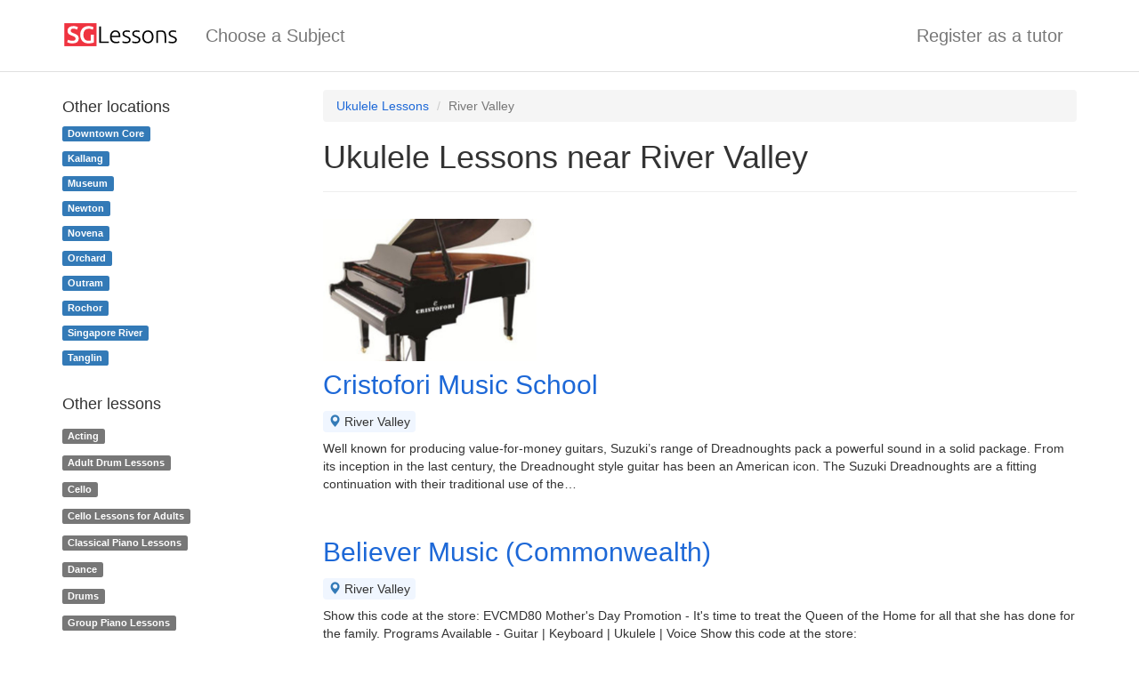

--- FILE ---
content_type: text/html;charset=UTF-8
request_url: https://sglessons.com/ukulele/river-valley/
body_size: 5858
content:




<!DOCTYPE html>
<html lang="en">
    <head>
        <meta charset="utf-8"/>
        <meta name="viewport" content="width=device-width,initial-scale=1"/>
        <link rel="stylesheet" href="/css-40/min/www.css"/>
        <link rel="preload" href="/css-40/fonts/glyphicons-halflings-regular.woff2" as="font" type="font/woff2" crossorigin/>
        <link rel="preload" href="/js-40/min/www_en_SG.js" as="script"/>
        <script src="/js-40/min/www_en_SG.js" defer></script>
        <link rel="canonical" href="https://sglessons.com/ukulele/river-valley/"/><link rel="preconnect" href="https://bestkru-thumbs.s3-ap-southeast-1.amazonaws.com"/><link rel="preload" href="/images/covers/default.jpg" as="image"/><script>
var country_code='sg';
var service_url='ukulele';
var service_id=583;
var location_url='river-valley';</script>
        <title>16 Ukulele Lessons near River Valley - SGLessons</title>
        <link rel="icon" sizes="16x16" href="/images/sglessons/favicon-16.png"/>
        <link rel="icon" sizes="32x32" href="/images/sglessons/favicon-32.png"/>
        <meta property="fb:app_id" content="1590524024563251"/>
        <meta property="og:site_name" content="SGLessons"/>
        <meta property="og:title" content="16 Ukulele Lessons near River Valley - SGLessons"/>
        <meta name="twitter:title" content="16 Ukulele Lessons near River Valley - SGLessons"/>
        <link rel="preload" href="https://www.googletagmanager.com/gtag/js?id=UA-107489189-12" as="script" fetchpriority="low"/>
        <meta name="format-detection" content="telephone=no"/>
        <script>
            var gtagid = 'UA-107489189-12';
            var customer_hash = 'dkHo5K8rKCCXhNgh';
</script>
    </head>
    <body>



<nav class="navbar navbar-default">
    <div class="container">
        <div class="navbar-header">
            <button type="button" class="navbar-toggle" data-toggle="collapse" data-target=".navbar-collapse">
                <span class="icon-bar"></span>
                <span class="icon-bar"></span>
                <span class="icon-bar"></span>
            </button>
            <a class="navbar-brand" href="/"><img src="/images/sglessons/logo-horizontal.svg" width="131" height="30" style="margin-top: -6px;" alt="SGLessons: Find top tutors and tuition centres in Singapore. Private lessons at home and online"/></a>
        </div>
        <div class="collapse navbar-collapse">
            <ul class="nav navbar-nav">
                <li><a href="/">Choose a Subject</a></li>
                    
            </ul>
            <ul class="nav navbar-nav navbar-right">
                
                    
                <li><a href="/register-as-tutor/">Register as a tutor</a></li>
            </ul>
        </div>
    </div>
</nav>
<div class="container" style="margin-top: 20px">
  <div class="row">
    <main class="col-sm-9 col-sm-push-3">
<nav><ol class="breadcrumb">
  <li><a href="/ukulele/">Ukulele Lessons</a></li>
  <li class="active">River Valley</li>
</ol></nav>
<div class="page-header">
  <h1>Ukulele Lessons near River Valley</h1>
</div>
<div id="prolist">
<section>
  <div class="prolist-photos"><img src="https://bestkru-thumbs.s3-ap-southeast-1.amazonaws.com/50827" loading="lazy"/></div>
<div class="prolist-text">
<a href="/81104"><h3>Cristofori Music School</h3></a>
<ul><li class="profile-location"><span class="glyphicon glyphicon-map-marker"></span> River Valley</li></ul>
<p>Well known for producing value-for-money guitars, Suzuki’s range of Dreadnoughts pack a powerful sound in a solid package. From its inception in the last century, the Dreadnought style guitar has been an American icon. The Suzuki Dreadnoughts are a fitting continuation with their traditional use of the…</p>
</div>
</section>
<section>
<div class="prolist-text">
<a href="/80981"><h3>Believer Music (Commonwealth)</h3></a>
<ul><li class="profile-location"><span class="glyphicon glyphicon-map-marker"></span> River Valley</li></ul>
<p>Show this code at the store: EVCMD80 Mother&apos;s Day Promotion - It&apos;s time to treat the Queen of the Home for all that she has done for the family. Programs Available - Guitar | Keyboard | Ukulele | Voice Show this code at the store:</p>
</div>
</section>
<section>
<div class="prolist-text">
<a href="/80977"><h3>The Music Lab</h3></a>
<ul><li class="profile-location"><span class="glyphicon glyphicon-map-marker"></span> River Valley</li></ul>
<p>ABOUT OUR SCHOOL A premium music school in Singapore, The Music Lab houses top professional talent and instructors. Being the most complete educational academy, we offer creative music courses in band performance studies, music theory, music production, jazz improvisation, strum & sing as well as practical…</p>
</div>
</section>
<section>
<div class="prolist-text">
<a href="/80929"><h3>Believer Music (International Plaza)</h3></a>
<ul><li class="profile-location"><span class="glyphicon glyphicon-map-marker"></span> River Valley</li></ul>
<p>Re-energize and meet new friends! We&apos;ve made learning music in Singapore fun and affordable. Our branches are located in the West, Central, and East. (Commonwealth, Tanjong Pagar CBD, and Tampines) Explore our Keyboard, Drums, and Vocal Singing lessons. Join our Electric Guitar, Cajon, Ukulele or Guitar…</p>
</div>
</section>
<section>
  <div class="prolist-photos"><img src="https://bestkru-thumbs.s3-ap-southeast-1.amazonaws.com/151655" loading="lazy"/><img src="https://bestkru-thumbs.s3-ap-southeast-1.amazonaws.com/151651" loading="lazy"/><img src="https://bestkru-thumbs.s3-ap-southeast-1.amazonaws.com/151646" loading="lazy"/><img src="https://bestkru-thumbs.s3-ap-southeast-1.amazonaws.com/151644" loading="lazy"/></div>
<div class="prolist-text">
<a href="/102915"><h3>Groove Music School</h3></a>
<ul><li class="profile-location"><span class="glyphicon glyphicon-map-marker"></span> River Valley</li></ul>
<p>Groove Music School conducts music lessons in a thoughtfully designed and creative environment that helps students give full swing to self-expression, creativity, and passion for music.<br/>Very dedicated and experienced teachers plant love for learning various musical instruments: Drums/percussions, Piano/Keyboard,…</p>
</div>
</section>
<section>
<div class="prolist-text">
<a href="/81094"><h3>UKULELE MOVEMENT</h3></a>
<ul><li class="profile-location"><span class="glyphicon glyphicon-map-marker"></span> River Valley</li></ul>
<p>Have you joined the Ukulele Movement yet? Shop, learn & play ukulele at Singapore&apos;s leading ukulele store: Ukulele Movement. Ukulele lessons, ukulele workshops, ukulele books & AV, ukulele accessories, and of course Singapore&apos;s widest range of ukuleles!</p>
</div>
</section>
<section>
  <div class="prolist-photos"><img src="https://bestkru-thumbs.s3-ap-southeast-1.amazonaws.com/50828" loading="lazy"/></div>
<div class="prolist-text">
<a href="/81095"><h3>Stradivari Strings</h3></a>
<ul><li class="profile-location"><span class="glyphicon glyphicon-map-marker"></span> River Valley</li></ul>
<p>Stradivari Strings, a Singapore based music school, is on a mission to provide music education to students, specializing in teaching violin, viola, cello, saxophone, flute, guitar, ukulele, piano. We have the best selection of music instruments, available at our shop. Call +65-98137769 or email at i…</p>
</div>
</section>
<section>
  <div class="prolist-photos"><img src="https://bestkru-thumbs.s3-ap-southeast-1.amazonaws.com/50807" loading="lazy"/></div>
<div class="prolist-text">
<a href="/81073"><h3>Aureus Academy at Forum the Shopping Mall</h3></a>
<ul><li class="profile-location"><span class="glyphicon glyphicon-map-marker"></span> River Valley</li></ul>
<p>What You Need To Know About Violin Lessons? – By Ern Ee Leong Out of curiosity, I sometime would ask my students “What does music means to you?” The replies were a collection of eclectic responses from all ages, such as, “Practicing violin feels therapeutic”, “Playing music made me happy”, “Music expresses…</p>
</div>
</section>
<section>
  <div class="prolist-photos"><img src="https://bestkru-thumbs.s3-ap-southeast-1.amazonaws.com/50831" loading="lazy"/></div>
<div class="prolist-text">
<a href="/81096"><h3>Faith Music Centre</h3></a>
<ul><li class="profile-location"><span class="glyphicon glyphicon-map-marker"></span> River Valley</li></ul>
<p>A member of the The Singapore Centre for Social Enterprise, raiSE, Faith Music Centre was set up in mid-2008 to provide keyboard, piano, guitar (acoustic/ lead/ bass), vocal, drum and ukulele courses. Our learners include children, adults and senior citizens. In addition to the able-bodied, our learners…</p>
</div>
</section>
<section>
  <div class="prolist-photos"><img src="https://bestkru-thumbs.s3-ap-southeast-1.amazonaws.com/50765" loading="lazy"/></div>
<div class="prolist-text">
<a href="/80983"><h3>Replugged Music</h3></a>
<ul><li class="profile-location"><span class="glyphicon glyphicon-map-marker"></span> River Valley</li></ul>
<p>A few weeks ago, an ex-student wrote to us asking if we can play the theme song 雪落下的聲音 (translates to ‘The Sound of Snow Falling’) from the Chinese TV drama 延禧攻略 ‘The Story of Yanxi Palace’. We have not heard it before, but we checked it out anyway. And we’re glad we did. The appeal of the song lies…</p>
</div>
</section>
<section>
<div class="prolist-text">
<a href="/80930"><h3>Music Lessons in Singapore - Studio72</h3></a>
<ul><li class="profile-location"><span class="glyphicon glyphicon-map-marker"></span> River Valley</li></ul>
<p>Studio72 is a professional music school in Singapore that provides quality music courses for adults and children. Learn vocals, drum and guitar through our well-crafted lessons by veterans and experienced mentors. Our music classes are flexible and tailored to suit beginner and advanced students.</p>
</div>
</section>
<section>
  <div class="prolist-photos"><img src="https://bestkru-thumbs.s3-ap-southeast-1.amazonaws.com/50700" loading="lazy"/></div>
<div class="prolist-text">
<a href="/80948"><h3>Alternate Tone</h3></a>
<ul><li class="profile-location"><span class="glyphicon glyphicon-map-marker"></span> River Valley</li></ul>
<p>Having not touched a piano in decades, I really wanted to reconnect but was apprehensive. Putri from Alternate Tone really helped re-inspire me. I feel like I’ve come a long way in just a few short weeks thanks to her tutelage. She’s a great teacher! Gail Brennan Marketing Manager One Year From Now,…</p>
</div>
</section>
<section>
  <div class="prolist-photos"><img src="https://bestkru-thumbs.s3-ap-southeast-1.amazonaws.com/50829" loading="lazy"/></div>
<div class="prolist-text">
<a href="/81098"><h3>We music studio</h3></a>
<ul><li class="profile-location"><span class="glyphicon glyphicon-map-marker"></span> River Valley</li></ul>
<p>A professional arts education team. Our lecturer has held many solo exhibitions. His works have been collected by the National Museum of Singapore. His works have been commissioned by the Singapore Government as gifts to local politicians. Our students have succeed in becoming successful gallery owners…</p>
</div>
</section>
<section>
  <div class="prolist-photos"><img src="https://bestkru-thumbs.s3-ap-southeast-1.amazonaws.com/50832" loading="lazy"/></div>
<div class="prolist-text">
<a href="/81102"><h3>TravelClef Group</h3></a>
<ul><li class="profile-location"><span class="glyphicon glyphicon-map-marker"></span> River Valley</li></ul>
<p>In today&apos;s fast-paced world, many of us have become so busy that we sometimes forget to have fun. TravelClef was started with a simple purpose: To bring joy to people through playing music. Since then, numerous MNCs and thousands of people have experienced our highly sought-after music programmes. We…</p>
</div>
</section>
<section>
  <div class="prolist-photos"><img src="https://bestkru-thumbs.s3-ap-southeast-1.amazonaws.com/50838" loading="lazy"/></div>
<div class="prolist-text">
<a href="/81107"><h3>Asia Music School</h3></a>
<ul><li class="profile-location"><span class="glyphicon glyphicon-map-marker"></span> River Valley</li></ul>
<p>新加坡去哪嗨手慢无！新加坡最文艺的音乐会，开！票！啦~ Asia Music School was featured on the up-and-coming Singapore News media on WeChat 新加坡去哪嗨. Read More Our 10th Anniversary ConcertCome celebrate with us at our 10th anniversary concert on 11 Nov 2018. Expect nothing but a spectacular afternoon of music and dance performances...Read…</p>
</div>
</section>
<section>
  <div class="prolist-photos"><img src="https://bestkru-thumbs.s3-ap-southeast-1.amazonaws.com/50741" loading="lazy"/></div>
<div class="prolist-text">
<a href="/80979"><h3>Vinnie Classroom</h3></a>
<ul><li class="profile-location"><span class="glyphicon glyphicon-map-marker"></span> River Valley</li></ul>
<p>Vinnie Classroom Recital We believe that playing music with others results in stronger proficiency and complements conventional music education. Experiencing live performance also helps students grow in confidence as individuals. Our calendar highlight is the Vinnie Classroom Recital. Since 2015, our…</p>
</div>
</section>
</div>
    </main>
    <aside class="col-sm-3 col-sm-pull-9">
<nav id="near-me" style="line-height: 2em; margin-bottom: 3rem">
  <h2 class="h4" style="margin-bottom: 0.5rem">Other locations</h2>
  <ul class="list-unstyled" style="margin-bottom: 0">
<li><a href="/ukulele/downtown-core/" class="label label-primary">Downtown Core</a></li>
<li><a href="/ukulele/kallang/" class="label label-primary">Kallang</a></li>
<li><a href="/ukulele/museum/" class="label label-primary">Museum</a></li>
<li><a href="/ukulele/newton/" class="label label-primary">Newton</a></li>
<li><a href="/ukulele/novena/" class="label label-primary">Novena</a></li>
<li><a href="/ukulele/orchard/" class="label label-primary">Orchard</a></li>
<li><a href="/ukulele/outram/" class="label label-primary">Outram</a></li>
<li><a href="/ukulele/rochor/" class="label label-primary">Rochor</a></li>
<li><a href="/ukulele/singapore-river/" class="label label-primary">Singapore River</a></li>
<li><a href="/ukulele/tanglin/" class="label label-primary">Tanglin</a></li>
</ul>
</nav>
<section style="line-height: 2.2em">
      <h4>Other lessons</h4>
<a href="/acting/river-valley/" class="label label-default">Acting</a><br/>
<a href="/drums/adults/river-valley/" class="label label-default">Adult Drum Lessons</a><br/>
<a href="/cello/river-valley/" class="label label-default">Cello</a><br/>
<a href="/cello/adults/river-valley/" class="label label-default">Cello Lessons for Adults</a><br/>
<a href="/piano/classical/river-valley/" class="label label-default">Classical Piano Lessons</a><br/>
<a href="/dance/river-valley/" class="label label-default">Dance</a><br/>
<a href="/drums/river-valley/" class="label label-default">Drums</a><br/>
<a href="/piano/group/river-valley/" class="label label-default">Group Piano Lessons</a><br/>
<a href="/violin/group/river-valley/" class="label label-default">Group Violin Lessons</a><br/>
<a href="/guitar/river-valley/" class="label label-default">Guitar</a><br/>
<a href="/guitar/kids/river-valley/" class="label label-default">Guitar Lessons for Kids</a><br/>
<a href="/piano/home/river-valley/" class="label label-default">Home Piano Lessons</a><br/>
<a href="/music/river-valley/" class="label label-default">Music Theory</a><br/>
<a href="/piano/schools/river-valley/" class="label label-default">Piano Schools</a><br/>
<a href="/piano/pop/river-valley/" class="label label-default">Pop Piano Lessons</a><br/>
<a href="/piano/private/river-valley/" class="label label-default">Private Piano Lessons</a><br/>
<a href="/violin/private/river-valley/" class="label label-default">Private Violin Lessons</a><br/>
<a href="/violin/river-valley/" class="label label-default">Violin</a><br/>
<a href="/violin/kids/river-valley/" class="label label-default">Violin Lessons for Kids</a><br/>
<a href="/vocal/river-valley/" class="label label-default">Vocal</a><br/>
</section>
    </aside>
  </div>
</div>




<footer class="container text-muted" style="margin-top: 30px; border-top: 1px solid #EEE; padding-top: 15px;">
    
    <div class="row">
        <div class="col-xs-12 col-sm-6">
            &copy; 2014-2026 SGLessons
            <div>
                <a href="/tos" rel="nofollow" class="text-muted">Terms of service</a> &#183;
                <a href="/privacy" rel="nofollow" class="text-muted">Privacy policy</a> &#183;
                <a href="/contact" rel="nofollow" class="text-muted">Contact us</a>
            </div>
        </div>
        <div id="footer-social" class="col-xs-12 col-sm-6">
            <a href="mailto:info@sglessons.com"><span class="i i-email" role="img" aria-label="Email"></span></a>
            <a href="https://api.whatsapp.com/send/?phone=6593988041" rel="nofollow"><span class="i i-whatsapp" role="img" aria-label="WhatsApp"></span></a>
        </div>
    </div>
</footer>
<script>
var companies_ids=[81104,80981,80977,80929,102915,81094,81095,81073,81096,80983,80930,80948,81098,81102,81107,80979];
var loadmore_max=50;
</script>
<script type="application/ld+json">
{
  "@context": "https://schema.org",
  "@type": "WebPage",
  "isPartOf": {
    "@id": "https://sglessons.com/#WebSite"
  },
  "breadcrumb": {
    "@type": "BreadcrumbList",
    "itemListElement": [{
      "@type": "ListItem",
      "position": 1,
      "name": "Ukulele",
      "item": "https://sglessons.com/ukulele/"
    },{
      "@type": "ListItem",
      "position": 2,
      "name": "River Valley"
    }]
  },
  "headline": "16 Ukulele Lessons near River Valley"
}
</script>
</body></html>
